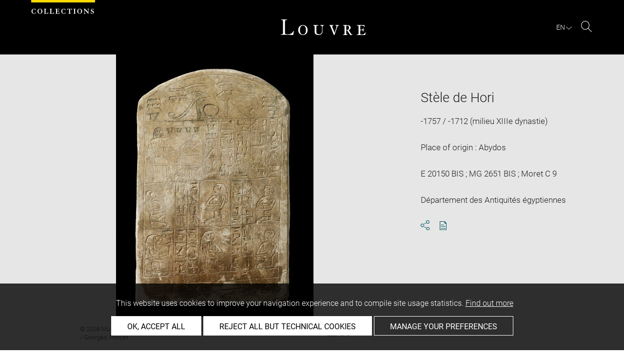

--- FILE ---
content_type: text/html; charset=UTF-8
request_url: https://collections.louvre.fr/ark:/53355/cl010025358
body_size: 11022
content:
<!DOCTYPE html>
<html lang="fr">
    <head>
        <meta charset="UTF-8">
        <title>      Stèle de Hori -
  Louvre site des collections
</title>

        <meta name="viewport" content="width=device-width, initial-scale=1, shrink-to-fit=no">
        <meta http-equiv="X-UA-Compatible" content="IE=Edge">

        <link rel="preconnect" href="https://fonts.gstatic.com">
        <link href="https://fonts.googleapis.com/css2?family=Montserrat:wght@300;400;500;600;700&display=swap" rel="stylesheet">


        <!-- Styles -->
        <link rel="stylesheet" href="/build/style.min.57cd9123.css">
        <link rel="stylesheet" href="/build/print.min.9da14978.css">
        <link rel="stylesheet" href="/build/map.min.cb9a6d12.css">

        <!-- Favicon -->
        <link rel="apple-touch-icon" sizes="57x57" href="/assets/img/favicons/apple-touch-icon-57x57.png">
        <link rel="apple-touch-icon" sizes="60x60" href="/assets/img/favicons/apple-touch-icon-60x60.png">
        <link rel="apple-touch-icon" sizes="72x72" href="/assets/img/favicons/apple-touch-icon-72x72.png">
        <link rel="apple-touch-icon" sizes="76x76" href="/assets/img/favicons/apple-touch-icon-76x76.png">
        <link rel="apple-touch-icon" sizes="114x114" href="/assets/img/favicons/apple-touch-icon-114x114.png">
        <link rel="apple-touch-icon" sizes="120x120" href="/assets/img/favicons/apple-touch-icon-120x120.png">
        <link rel="apple-touch-icon" sizes="144x144" href="/assets/img/favicons/apple-touch-icon-144x144.png">
        <link rel="apple-touch-icon" sizes="152x152" href="/assets/img/favicons/apple-touch-icon-152x152.png">
        <link rel="apple-touch-icon" sizes="180x180" href="/assets/img/favicons/apple-touch-icon-180x180.png">
        <link rel="icon" type="image/png" sizes="32x32" href="/assets/img/favicons/favicon-32x32.png">
        <link rel="icon" type="image/png" sizes="192x192" href="/assets/img/favicons/android-chrome-192x192.png">
        <link rel="icon" type="image/png" sizes="16x16" href="/assets/img/favicons/favicon-16x16.png">
        <link rel="mask-icon" href="/assets/img/favicons/safari-pinned-tab.svg" color="#000">
        <link rel="shortcut icon" href="/assets/img/favicons/favicon.ico">
        <meta name="msapplication-TileColor" content="#005760">
        <meta name="msapplication-TileImage" content="/assets/img/favicons/mstile-144x144.png">
        <meta name="msapplication-config" content="/assets/img/favicons/browserconfig.xml">
        <meta name="theme-color" content="#005760">
        <meta name="apple-mobile-web-app-title" content="Louvre site des collections"><meta name="application-name" content="Louvre site des collections">

                    

                        <link rel="canonical" href="https://collections.louvre.fr/ark:/53355/cl010025358">
        <link rel="alternate" hreflang="fr" href="https://collections.louvre.fr/ark:/53355/cl010025358">
              <link rel="alternate" hreflang="en" href="https://collections.louvre.fr/en/ark:/53355/cl010025358">
  
    <meta name="description" content="Décor : 1er registre ; repas funéraire ; homme (pagne, perruque en poches, bras gauche plié sur la poitrine, assis, devant) ; table d&#039;offrandes
2e registre ; groupe de proches ; homme (2, assis par terre) ; femme (assis par terre) 
3e registre ; groupe de proches ; femme (2, assis par terre) ; homme (assis par terre) 
dans le cintre ; signe chen (flanqué de) ; oeil oudjat (2) ; signe de l&#039;eau ; vase">
  
    <meta property="og:title" content="Stèle de Hori" />
    <meta property="og:type" content="article" />
  <meta property="og:url" content="https://collections.louvre.fr/ark:/53355/cl010025358" />
    <meta property="og:image" content="https://collections.louvre.fr/media/cache/medium/0000000021/0000025358/0000068006_OG.JPG" />
        <meta property="og:image:alt" content=" Stèle de Hori - Louvre Collections" />
        <meta property="og:site_name" content="Musée du Louvre" />
  <meta property="og:locale" content="fr_FR" />
    <meta property="og:updated_time" content="25.08.2025" />
  
  
  <meta name="twitter:card" content="summary_large_image">
  <meta name="twitter:site" content="@MuseeLouvre">
  <meta name="twitter:creator" content="@MuseeLouvre">
    <meta name="twitter:image" content="https://collections.louvre.fr/media/cache/medium/0000000021/0000025358/0000068006_OG.JPG">
  

                      <script type="text/javascript" src="/build/vendors/tarteaucitronjs/tarteaucitron.js"></script>

                <script type="text/javascript">
          var tarteaucitronCustomText = {
            "alertBigPrivacy": "Ce site utilise des cookies afin d'améliorer votre expérience de navigation et d'établir des statistiques d'utilisation. <a href='/page/cookies'>En savoir plus</a>",
            "acceptAll": "OK, tout accepter",
            "personalize": "Personnaliser",
            "denyAll": "Refuser tout sauf cookies techniques",
            "analytic": {
                "title": "Mesures d&#039;audience",
            },
            "mandatoryTitle": "Cookies techniques",
            "title" : "Panneau de gestion des cookies",
            "all": "Préférences pour tous les services",
            "allowAll": "Tout accepter",
            "mandatoryText": "Ce site utilise des cookies techniques, nécessaires à son bon fonctionnement, qui ne peuvent pas être désactivés.",
            "useCookie":  "Ce service peut déposer",
            "allow": "Autoriser",
            "deny": "Interdire",
            "disclaimer" : "Ce site utilise des cookies déposés par le musée du Louvre ou par des tiers. Cette page vous permet de déterminer vos préférences en matière de cookies. Pour en savoir plus sur la politique du musée à ce sujet et sur les cookies listés ci-dessous : <a href='/page/cookies' target='_blank'>collections.louvre.fr/page/cookies</a>",
                                    "useNoCookie": "This service has not installed any cookie."
          };
          tarteaucitron.init({
            "privacyUrl": "", /* Privacy policy url */
            "hashtag": "#tarteaucitron", /* Open the panel with this hashtag */
            "cookieName": "tarteaucitron", /* Cookie name */
            "hashtag": "#cookies", /* Open the panel with this hashtag */

            "orientation": "bottom", /* Banner position (top - bottom) */
            "showAlertSmall": false, /* Show the small banner on bottom right */
            "cookieslist": true, /* Show the cookie list */

            "adblocker": false, /* Show a Warning if an adblocker is detected */
            "AcceptAllCta" : true, /* Show the accept all button when highPrivacy on */
            "highPrivacy": true, /* Disable auto consent */
            "handleBrowserDNTRequest": false, /* If Do Not Track == 1, disallow all */

            "removeCredit": false, /* Remove credit link */
            "moreInfoLink": true, /* Show more info link */
            "useExternalCss": false, /* If false, the tarteaucitron.css file will be loaded */

            //"cookieDomain": ".my-multisite-domaine.fr", /* Shared cookie for multisite */

            "readmoreLink": "/page/cookies#2" /* Change the default readmore link */
          });
        </script>

      <script>
        tarteaucitron.user.paLibUrl ='https://tag.aticdn.net/piano-analytics.js'; //piano library
        tarteaucitron.user.paMore = function(){
          pa.setConfigurations({
            site: 644655,
            collectDomain: "fxxslpn.pa-cd.com",
          });
        };

        (tarteaucitron.job = tarteaucitron.job || []).push('pianoanalytics');
      </script>
    
    </head>
    <body class="body " id="body">
      <div class="body-inner">

          <div id="top_msg" class="top_msg">
            <button type="button" class="close link--basic">
              <div class="icon-Close" aria-hidden="true"></div>
              <span class="sr-only">Fermer la zone de recherche</span>
            </button>
            <div class="wrap">
              <div id="top_msg_content" class="txt-ctr"></div>
            </div>
          </div>

        <header class="siteHeader" role="banner">
        <div class="is-flex wrap inner">
            <div class="site_name">
              <img src="/assets/img/collections.svg" alt="Collections">
            </div>
            <div class="site_title">
                <a href="/" title="Musée du Louvre : retour à la page d&#039;accueil des collections">
                    <p class="sr-only h_0">Louvre</p>
                    <img src="/assets/img/logo-louvre.svg" alt="Musée du Louvre : retour à la page d&#039;accueil des collections">
                </a>
            </div>
            <div class="is-flex site_nav_meta">
                                
<div id="nav--lang" class="header_lang nav--lang">
    <button type="button" id="js-langTrigger" aria-controls="lang_tooltip" class="nav_lang_trigger " aria-expanded="false" aria-label="FR : Choix de la langue">
        <span class="nav_lang_active">fr</span>
        <span class="icon-Chevron-bottom" aria-hidden="true"></span>
    </button>
    <ul id="lang_tooltip" class="hidden">
                                <li class="lang_item active">
                <a href="/ark:/53355/cl010025358"  lang="fr" title="version Française">
                 Français
                </a>
            </li>
                                <li class="lang_item ">
                <a href="/en/ark:/53355/cl010025358"  lang="en" title="English version">
                 English
                </a>
            </li>
            </ul>
</div>
                                                                <div class="header_search nav--search" role="search">
                     <button type="button" title="Rechercher sur le site" id="js-openSearch" aria-expanded="false">
                        <span class="icon-Loupe" aria-hidden="true"></span>
                        <span class="sr-only">Rechercher sur le site</span>
                     </button>
                 </div>
                             </div>

        </div>

                                <div id="search_head" class=" hidden">
            <button class="btn btn-search-close" type="button" id="js-closeSearch">
                <span class="icon-close" aria-hidden="true"></span>
                <span class="sr-only">Fermer la zone de recherche</span>
            </button>
            <section class="search__head page_title">
                <div class="row wrap">
                    <div class="m-10col is-centered">
                                                    <div class="headsearch__form__group search__input__outer mb-1">
        <form action="/recherche" method="get" id="main__searchinput__form" class="main__searchinput__form" role="search">
            <input type="text" id="mainsearch" name="q" value=""
                   class="input--mainsearch js-main-autocomplete"
                   data-autocomplete-url="/search/autocomplete/main"
                   placeholder="Rechercher dans les collections"
                   aria-label="Rechercher dans les collections"
                   title="Rechercher dans les collections">
            <button type="submit" class="js-confirm-input btn--confirm">
                <span class="icon-Loupe" aria-hidden="true"></span>
                <span class="sr-only">Lancer la recherche dans les collections</span>
            </button>
                                                                                                                                                                                        </form>
    </div>

                        <div class="headsearch__form__group headsearch__actions">
                                                            <button type="button" id="js-toggleFilters" class="lbl_32 hidden opacity" aria-expanded="false">
                                    Filtres<span class="icon-Chevron" aria-hidden="true"></span>
                                </button>
                            
                            <a href="/recherche-avancee" class="btn--inline--bordered lbl_32">Recherche avancée</a>
                        </div>
                    </div>
                </div>
            </section>
        </div>
            </header>
    

              <main id="content" class="siteContent" role="main">
              
  <article class="notice__content" data-artwork-id="21419" data-tracker-load="{&quot;arkId&quot;:&quot;10025358&quot;}">
    <section class="notice__maincartel">
      <div class="wrap">
        <div class="is-flex row">
                    
<!-- _cartel_image_alone start -->
  <div class="m-8col notice__medias__outer media-alone">
    <div class="mb-05 notice__mainimage fullWidth">
            
              
                                  
            <button type="button">
              <!-- notice_medias_start -->



              
              
                                                  
                                                                        
                                                                        
                                                                        
              
              

    <picture>
            <source
        media="(max-width: 780px)"
        srcset="/media/cache/small/0000000021/0000025358/0000068006_OG.JPG 480w, /media/cache/intermediate/0000000021/0000025358/0000068006_OG.JPG 640w, /media/cache/medium/0000000021/0000025358/0000068006_OG.JPG 915w, /media/cache/large/0000000021/0000025358/0000068006_OG.JPG 1280w"
        sizes="100vw">
      
            <source
        media="(min-width: 781px)"
        srcset="/media/cache/intermediate/0000000021/0000025358/0000068006_OG.JPG 640w, /media/cache/medium/0000000021/0000025358/0000068006_OG.JPG 915w, /media/cache/large/0000000021/0000025358/0000068006_OG.JPG 1280w"
        sizes="50vw">
      
              <img
        src="/media/cache/small/0000000021/0000025358/0000068006_OG.JPG"
        data-full-src="/media/cache/large/0000000021/0000025358/0000068006_OG.JPG"
        data-img-id="46999"
        data-api-route="/artwork/image/21419/46999"
        data-api-dl="/artwork/image/download/21419/46999"
        alt="Stèle de Hori, image 1/1"
        data-caption="© 2008 Musée du Louvre, Dist. GrandPalaisRmn / Georges Poncet">
          </picture>

              <span class="sr-only">Agrandir l&#039;image dans une fenêtre</span>
            </button>

          
                    
    </div>
    <div class="row">

      <div class="m-6col is-centered">

        <div class="is-flex notice__slide__captions">

          <div>
                          <span id="captions__txt" class="btn--inline lbl_2"><span class="sr-only">Légende de l&#039;image : </span>© 2008 Musée du Louvre, Dist. GrandPalaisRmn / Georges Poncet</span>
                      </div>

          <div id="captions__actions" class="captions__actions txt-rgt">
                          <button type="button" id="js-imageDownload">
                <i class="icon-TelechargementImage" aria-hidden="true"></i>
                <span class="sr-only">Télécharger l&#039;image</span>
              </button>
                <button type="button" id="js-imageFullscreen">
                <i class="icon-Fullscreen" aria-hidden="true"></i>
                <span class="sr-only">Agrandir l&#039;image dans une fenêtre</span>
              </button>
                      </div>
        </div>
      </div>

    </div>

  </div>
<!-- _cartel_image_alone end -->


    <div id="modal--download" class="hidden modal modal--download" role="dialog" aria-modal="true" aria-labelledby="modal-download-heading">
      <h1 id="modal-download-heading" class="sr-only">Télécharger l&#039;image</h1>
      <div class="inner">

        <form id="form--downloadImages" class="form-default">
          <fieldset class="cf form__choice">
            <label class="label__img--solo">
              <div class="strong download_mainlabel" tabindex="0" aria-label="Télécharger uniquement cette image">
                <div>
                  Télécharger cette image
                  <div class="lbl_2 download_ko nopad" id="display-weight">--</div>
                </div>
              </div>
              <img src="/assets/img/placeholder/artwork/tiny.jpg" id="js-choice-media" alt="">
            </label>
          </fieldset>

          <fieldset class="form__acceptance">
            <label for="accept">
              <input class="acceptance__input" type="checkbox" name="accept" id="accept" required tabindex="0" aria-hidden="false">
              <span class="acceptance__txt label lbl_10">
                <span  tabindex="0" aria-label="j&#039;accepte les conditions générales d&#039;utilisation" role="checkbox" aria-checked="false">
                  J’ai lu et j'accepte les <a href='/page/cgu' class='btn--default' title='Accepter les conditions d'utilisation' aria-checked='false' target='_blank'>Conditions générales d’utilisation</a> du site.
                </span>
              </span>
            </label>
          </fieldset>

          <input type="hidden" name="api-route-download" value="/artwork/image/download/21419/0">
          <input type="hidden" name="api-standalone" value="1">
          <input type="text" name="media" value="" style="display:none;">

          <div class="form__btns">
            <button value="Annuler" class="js-closeModal btn--secondary" tabindex="0" aria-label="Annuler le téléchargement d&#039;image(s)">Annuler</button>
            <button value="Valider" disabled="disabled" class="btn--primary" id="js-download-trigger" tabindex="0" aria-label="Valider le téléchargement d&#039;image(s)">Valider</button>
          </div>
        </form>

      </div>
    </div><!-- .modal-download -->


<div id="modal--fullscreen" class="hidden modal modal--fullscreen modal--map-fullscreen" role="dialog" aria-modal="true" aria-labelledby="modal-heading">
  <div class="inner">
    <div class="modal__actions">
      <div class="modal__zooms">
          <button type="button" id="js-zoom-in" class="icon-ZoomPlus active" tabindex="0"><span class="sr-only">zoomer dans l&#039;image</span></button> <br>
          <button type="button" id="js-zoom-out" class="icon-ZoomMoins" tabindex="0" disabled><span class="sr-only">dézoomer dans l&#039;image</span></button>
      </div>
      <button type="button" class="js-closeModal" tabindex="0"><span class="icon-Close" aria-hidden="true"></span><span class="sr-only">Fermer</span></button>
    </div>
    <h1 id="modal-heading" class="sr-only">Fenêtre en plein écran</h1>
    <div class="modal__media" id="js-imageFullscreenOuter"></div>
    <div id="modal__caption" class="txt-ctr">
      <div class="inner">
        <div class="modal__credits"></div>
      </div>
    </div>
  </div>
</div>
<div class="overlay-black"></div>
<div class="sr-only download-modal-text">Télécharger</div>
<div class="sr-only download-modal-next">Suivant</div>
<div class="sr-only download-modal-prev">Précédent</div>
<!-- .modal-fullscreen -->


<div id="modal--download" class="hidden modal modal--download" role="dialog" aria-modal="true" aria-labelledby="modal-heading">
  <div class="inner">
    <h1 id="modal-heading" class="sr-only">Télécharger l&#039;image</h1>

    <form id="form--downloadImages" class="form-default" aria-labelledby="downloadImagesLabel">
      <fieldset class="cf form__choices" role="radiogroup" aria-labelledby="downloadChoiceLabel">
        <legend id="downloadChoiceLabel" class="sr-only">choix des images à télécharger</legend>
       <p id="downloadImagesLabel" class="strong download_mainlabel" tabindex="0">
         Télécharger...
       </p>

       <div class="inputs__group">
        <div class="inputs__group__item">

          <input type="radio" value="one" name="download_image" id="download_one" checked="checked" tabindex="0" aria-labelledby="label_download_one">
          <label for="download_one" class="label__img" id="label_download_one">
              <span>
                Cette image
                <div class="lbl_2 download_ko" id="display-weight">--</div>
              </span>
            <img src="/assets/img/placeholder/artwork/tiny.jpg" id="js-choice-media" alt="artwork.notice.image.choice_media_alt">
          </label>
        </div>

        <div class="inputs__group__item">
            <input type="radio" value="all" name="download_image" id="download_all" tabindex="0" aria-labelledby="label_download_all">
            <label for="download_all" id="label_download_all">
              <span>
                Toutes les images de la notice
                <div class="lbl_2 download_ko" id="display-weight-zip">--</div>
              </span>
            </label>
          </div>
        </div>
      </fieldset>

     <fieldset class="form__acceptance">
       <legend class="sr-only">choix des images à télécharger</legend>
       <div>
         <input class="acceptance__input" type="checkbox" name="accept" id="accept" required tabindex="0" aria-hidden="false">
         <label for="accept" class="acceptance__txt label lbl_10">
           <span tabindex="0" aria-label="j&#039;accepte les conditions générales d&#039;utilisation" role="checkbox" aria-checked="false">
             J’ai lu et j'accepte les <a href='/page/cgu' class='btn--default' title='Accepter les conditions d'utilisation' aria-checked='false' target='_blank'>Conditions générales d’utilisation</a> du site.
           </span>
         </label>
       </div>
     </fieldset>

     <input type="hidden" name="api-route-download" value="/artwork/image/download/21419/0">
     <input type="text" name="media" value="" style="display:none;">

     <div class="form__btns">
       <button type="button" value="Annuler" class="js-closeModal btn--secondary">Annuler</button>
       <button type="button" value="Valider" disabled="disabled" class="btn--primary" id="js-download-trigger">Valider</button>
     </div>

   </form>

  </div>
</div><!-- .modal-download -->


          <div class="is-flex m-4col m-last notice__titles__outer">

            <div class="notice__titles">
                              <h1 class="notice__title h_1">Stèle de Hori</h1>
              
              
                              <div class="notice__date">
                  <span>
                                          -1757 / -1712 (milieu XIIIe dynastie)
                                      </span>

                </div>
              
              
                                                                        <div class="notice__date geo-reference">
                  <span>
                                                            Lieu de provenance : Abydos</br>                  </span>
                </div>
              
                                            <div class="notice__date"><span>E 20150 BIS ; MG 2651 BIS ; Moret C 9</span></div>
              
                                            <div class="notice__date"><span>Département des Antiquités égyptiennes</span></div>
              
              
              <div class="notice__actions">
                                                                        <button type="button" id="js-share-this" class="link--basic action_item js-share-this" 
        aria-expanded="false" aria-controls="share__tooltip">
        <i class="icon-Share" aria-hidden="true"></i>
                    <span class="sr-only">Ouvrir la fenêtre de partage de la page</span>
        </button>
<div id="share__tooltip" class="hidden share__tooltip" role="region" aria-labelledby="js-share-this">
    <p class="sr-only share__tooltip-text">Partager cette page</p>
    <ul class="w-100">
        <li>
          <a href="https://www.facebook.com/sharer/sharer.php?u=https://collections.louvre.fr/ark:/53355/cl010025358&t="
               onclick="javascript:window.open(this.href, '', 'menubar=no,toolbar=no,resizable=yes,scrollbars=yes,height=300,width=600');return false;"
               target="_blank" class="share__item"
               title="Partager sur Facebook"
               ><i class="icon-Facebook" aria-hidden="true"></i><span class="sr-only">Partager sur Facebook</span></a></li>
        <li>
                                                                                                                               <a href="https://twitter.com/share?url=https://collections.louvre.fr/ark:/53355/cl010025358&text=St%C3%A8le%20de%20Hori, Date%20de%20cr%C3%A9ation%2Ffabrication%20%3A%20milieu%20XIIIe%20dynastie%20%28attribution%20d%27apr%C3%A8s%20style%29%20%28-1757%20-%20-1712%29%20%23LouvreCollections"
               onclick="javascript:window.open(this.href, '', 'menubar=no,toolbar=no,resizable=yes,scrollbars=yes,height=300,width=600');return false;"
               class="share__item" title="Partager sur Twitter"
               ><i class="icon-Twitter" aria-hidden="true"></i><span class="sr-only">Partager sur Twitter</span></a></li>
        <li>
                                                                                                                     
                                                     <a href="mailto:?subject=Site%20des%20collections%20du%20musée%20du%20Louvre%20-%20St%C3%A8le%20de%20Hori&body=St%C3%A8le%20de%20Hori%0dDate%20de%20cr%C3%A9ation%2Ffabrication%20%3A%20milieu%20XIIIe%20dynastie%20%28attribution%20d%27apr%C3%A8s%20style%29%20%28-1757%20-%20-1712%29%0dhttps://collections.louvre.fr/ark:/53355/cl010025358"
               class="share__item" title="Partager par email"
               ><i class="icon-Mail" aria-hidden="true"></i><span class="sr-only">Partager par email</span></a></li>
    </ul>
</div>
                <button type="button" id="js-printNotice" class="action_item">
                  <div class="icon-PDF_sanstxt" aria-hidden="true"></div>
                  <span class="sr-only">Télécharger au format pdf</span>
                </button>
              </div>
            </div>

                      </div><!-- .notice__titles__outer -->

        </div><!-- .row -->
      </div><!-- .wrap -->
    </section><!-- .notice__maincartel -->

    <section class="notice__fullcartel wrap">

      <div class="row">
        <dl class="m-10col is-centered notice__fullcartel__inner">
                      <div class="notice__fullcartel__part">

              <div class="notice__fullcartel__entries">

                                  <div class="row notice__fullcartel__group">
                    <dt class="m-3col part__label">Numéro d’inventaire</dt>
                    <dd class="m-7col m-last part__content">
                      <span class="part__label">Numéro principal : </span>E 20150 BIS<br><span class="part__label">Numéro d'entrée : </span>MG 2651 BIS<br><span class="part__label">Numéro catalogue : </span>Moret C 9
                    </dd>
                  </div>
                
                                  <div class="row notice__fullcartel__group">
                    <dt class="m-3col part__label">Collection</dt>
                    <dd class="m-7col m-last part__content">
                      <a href="/recherche?collection%5B0%5D=1">Département des Antiquités égyptiennes</a>
                      
                    </dd>
                  </div>
                
                
              </div>
            </div><!-- .part -->
          
                      <div class="notice__fullcartel__part">
              <h2 class="part__title h_3">description</h2>
              <div class="notice__fullcartel__entries">
                                  <div class="row notice__fullcartel__group">
                    <dt class="m-3col part__label">Dénomination / Titre</dt>
                    <dd class="m-7col m-last part__content">
                      Dénomination : stèle cintrée ; stèle à trois registres<br />
Titre : Stèle de Hori
                    </dd>
                  </div>
                                                                                  <div class="row notice__fullcartel__group">
                    <dt class="m-3col part__label">Description / Décor</dt>
                                                              <dd class="m-7col m-last part__content">Décor : 1er registre ; repas funéraire ; homme (pagne, perruque en poches, bras gauche plié sur la poitrine, assis, devant) ; table d'offrandes<br />
2e registre ; groupe de proches ; homme (2, assis par terre) ; femme (assis par terre) <br />
3e registre ; groupe de proches ; femme (2, assis par terre) ; homme (assis par terre) <br />
dans le cintre ; signe chen (flanqué de) ; oeil oudjat (2) ; signe de l'eau ; vase</dd>
                                      </div>
                                                  <div class="row notice__fullcartel__group">
                    <dt class="m-3col part__label">Inscriptions</dt>
                    <dd class="m-7col m-last part__content">Écriture : <br />
hiéroglyphique<br />
Nature du texte : <br />
formule d'offrande</dd>
                  </div>
                                                  <div class="row notice__fullcartel__group">
                    <dt class="m-3col part__label">Noms et titres</dt>
                    <dd class="m-7col m-last part__content">1er registre ; Osiris-Khenty-Imentyou (Abydos) ; Hori (l'aîné, intendant) <br />
2e registre ; Ibi ; Hori (la cadette, maîtresse de maison) ; Itef (maîtresse de maison) ; Sebekhetep (directeur des maçons) <br />
3e registre ; Chémesib ; Moutnebetes (maîtresse de maison) ; Nenkat (?, maîtresse de maison) ; Kafen (maîtresse de maison) ; Qereti (maîtresse de maison)</dd>
                  </div>
                                              </div>
            </div><!-- .part -->
          
                      <div class="notice__fullcartel__part">
              <h2 class="part__title h_3">Caractéristiques matérielles</h2>
              <div class="notice__fullcartel__entries">
                                  <div class="row notice__fullcartel__group">
                    <dt class="m-3col part__label">Dimensions</dt>
                    <dd class="m-7col m-last part__content">
                      Hauteur : 38 cm ; Largeur : 24,5 cm ; Epaisseur : 6 cm
                    </dd>
                  </div>
                
                                  <div class="row notice__fullcartel__group">
                    <dt class="m-3col part__label">Matière et technique</dt>
                    <dd class="m-7col m-last part__content">
                      Matériau : calcaire<br />
Technique : bas-relief creux = sculpture en creux, peinture (traces)
                    </dd>
                  </div>
                                              </div>
            </div><!-- .part -->
          
                      <div class="notice__fullcartel__part">
              <h2 class="part__title h_3">Lieux et dates</h2>
              <div class="notice__fullcartel__entries">
                                  <div class="row notice__fullcartel__group">
                    <dt class="m-3col part__label">Date de création / fabrication</dt>
                    <dd class="m-7col m-last part__content"> milieu XIIIe dynastie (attribution d'après style) (-1757 - -1712)</dd>
                  </div>
                                                                                                  <div class="row notice__fullcartel__group">
                    <dt class="m-3col part__label">Lieu de provenance</dt>
                    <dd class="m-7col m-last part__content">Abydos (Haute Égypte-&gt;Égypte-&gt;Afrique du Nord)</dd>
                  </div>
                              </div>
            </div><!-- .part -->
          
                      <div class="notice__fullcartel__part">
              <h2 class="part__title h_3">Données historiques</h2>
              <div class="notice__fullcartel__entries">

                
                                  <div class="row notice__fullcartel__group">
                    <dt class="m-3col part__label">Historique de l&#039;œuvre</dt>
                     <dd class="m-7col m-last part__content">
                        Acquise avant le 11 janvier 1875 par E. Guimet (date d'envoi de l'album photographique à Fr. Chabas).
                     </dd>
                  </div>
                
                                  <div class="row notice__fullcartel__group">
                    <dt class="m-3col part__label">Détenteur précédent / commanditaire / dédicataire</dt>
                    <dd class="m-7col m-last part__content">
                                                                        <a href="/recherche?owner%5B0%5D=352">Musée Guimet</a>, Ancien affectataire<br>
                                                                  </dd>
                  </div>
                
                                  <div class="row notice__fullcartel__group">
                    <dt class="m-3col part__label">Mode d’acquisition</dt>
                    <dd class="m-7col m-last part__content">
                      affecté au Louvre
                    </dd>
                  </div>
                
                                  <div class="row notice__fullcartel__group">
                     <dt class="m-3col part__label">Date d’acquisition</dt>
                     <dd class="m-7col m-last part__content">
                        date d'affectation : 1948
                     </dd>
                  </div>
                
                                  <div class="row notice__fullcartel__group">
                    <dt class="m-3col part__label">Propriétaire</dt>
                    <dd class="m-7col m-last part__content">
                      Etat
                    </dd>
                  </div>
                
                                  <div class="row notice__fullcartel__group">
                     <dt class="m-3col part__label">Affectataire</dt>
                     <dd class="m-7col m-last part__content">
                        Musée du Louvre, Département des Antiquités égyptiennes
                     </dd>
                  </div>
                
                              </div>
            </div><!-- .part -->
          
                      <div class="notice__fullcartel__part">
              <h2 class="part__title h_3">Localisation de l&#039;œuvre</h2>
              <div class="notice__fullcartel__entries">
                <div class="row notice__fullcartel__group">
                  <dt class="m-3col part__label">Emplacement actuel</dt>
                  <dd class="m-7col m-last part__content">
                      <div>non exposé</div>

                                                              </dd>
                </div>
              </div>
            </div><!-- .part -->
          
                      <div class="notice__fullcartel__part">
              <h2 class="part__title h_3">Index</h2>
              <div class="notice__fullcartel__entries">
                                  <div class="row notice__fullcartel__group">
                    <dt class="m-3col part__label">Mode d&#039;acquisition</dt>
                    <dd class="m-7col m-last part__content">
                                              <a href="/recherche?acquisitionModeStr%5B0%5D=affect%C3%A9%20au%20Louvre">affecté au Louvre</a>                                          </dd>
                  </div>
                                  <div class="row notice__fullcartel__group">
                    <dt class="m-3col part__label">Dénomination</dt>
                    <dd class="m-7col m-last part__content">
                                              <a href="/recherche?q=st%C3%A8le%20cintr%C3%A9e">stèle cintrée</a> -                                               <a href="/recherche?q=st%C3%A8le%20%C3%A0%20trois%20registres">stèle à trois registres</a>                                          </dd>
                  </div>
                                  <div class="row notice__fullcartel__group">
                    <dt class="m-3col part__label">Matériaux</dt>
                    <dd class="m-7col m-last part__content">
                                              <a href="/recherche?q=calcaire">calcaire</a>                                          </dd>
                  </div>
                                  <div class="row notice__fullcartel__group">
                    <dt class="m-3col part__label">Technique</dt>
                    <dd class="m-7col m-last part__content">
                                              <a href="/recherche?q=bas-relief%20creux%20%3D%20sculpture%20en%20creux">bas-relief creux = sculpture en creux</a> -                                               <a href="/recherche?q=peinture">peinture</a>                                          </dd>
                  </div>
                                  <div class="row notice__fullcartel__group">
                    <dt class="m-3col part__label">Description / Décor</dt>
                    <dd class="m-7col m-last part__content">
                                              <a href="/recherche?q=vase">vase</a> -                                               <a href="/recherche?q=signe%20de%20l%27eau">signe de l&#039;eau</a> -                                               <a href="/recherche?q=signe%20chen">signe chen</a> -                                               <a href="/recherche?q=oeil%20oudjat">oeil oudjat</a> -                                               <a href="/recherche?q=bras%20gauche%20pli%C3%A9%20sur%20la%20poitrine">bras gauche plié sur la poitrine</a> -                                               <a href="/recherche?q=flanqu%C3%A9%20de">flanqué de</a> -                                               <a href="/recherche?q=devant">devant</a> -                                               <a href="/recherche?q=dans%20le%20cintre">dans le cintre</a> -                                               <a href="/recherche?q=3e%20registre">3e registre</a> -                                               <a href="/recherche?q=2e%20registre">2e registre</a> -                                               <a href="/recherche?q=1er%20registre">1er registre</a> -                                               <a href="/recherche?q=repas%20fun%C3%A9raire">repas funéraire</a> -                                               <a href="/recherche?q=groupe%20de%20proches">groupe de proches</a> -                                               <a href="/recherche?q=femme">femme</a> -                                               <a href="/recherche?q=homme">homme</a> -                                               <a href="/recherche?q=assis%20par%20terre">assis par terre</a> -                                               <a href="/recherche?q=assis">assis</a> -                                               <a href="/recherche?q=table%20d%27offrandes">table d&#039;offrandes</a> -                                               <a href="/recherche?q=2">2</a> -                                               <a href="/recherche?q=pagne">pagne</a> -                                               <a href="/recherche?q=perruque%20en%20poches">perruque en poches</a>                                          </dd>
                  </div>
                                  <div class="row notice__fullcartel__group">
                    <dt class="m-3col part__label">Noms et titres</dt>
                    <dd class="m-7col m-last part__content">
                                              <a href="/recherche?q=Sebekhetep">Sebekhetep</a> -                                               <a href="/recherche?q=Ch%C3%A9mesib">Chémesib</a> -                                               <a href="/recherche?q=Abydos">Abydos</a> -                                               <a href="/recherche?q=1er%20registre">1er registre</a> -                                               <a href="/recherche?q=2e%20registre">2e registre</a> -                                               <a href="/recherche?q=3e%20registre">3e registre</a> -                                               <a href="/recherche?q=Nenkat">Nenkat</a> -                                               <a href="/recherche?q=Ibi">Ibi</a> -                                               <a href="/recherche?q=Itef">Itef</a> -                                               <a href="/recherche?q=Kafen">Kafen</a> -                                               <a href="/recherche?q=Moutnebetes">Moutnebetes</a> -                                               <a href="/recherche?q=ma%C3%AEtresse%20de%20maison">maîtresse de maison</a> -                                               <a href="/recherche?q=l%27a%C3%AEn%C3%A9">l&#039;aîné</a> -                                               <a href="/recherche?q=la%20cadette">la cadette</a> -                                               <a href="/recherche?q=intendant">intendant</a> -                                               <a href="/recherche?q=directeur%20des%20ma%C3%A7ons">directeur des maçons</a> -                                               <a href="/recherche?q=Osiris-Khenty-Imentyou">Osiris-Khenty-Imentyou</a> -                                               <a href="/recherche?q=Hori">Hori</a> -                                               <a href="/recherche?q=Qereti">Qereti</a>                                          </dd>
                  </div>
                                  <div class="row notice__fullcartel__group">
                    <dt class="m-3col part__label">Période</dt>
                    <dd class="m-7col m-last part__content">
                                              <a href="/recherche?q=milieu%20XIIIe%20dynastie">milieu XIIIe dynastie</a>                                          </dd>
                  </div>
                                  <div class="row notice__fullcartel__group">
                    <dt class="m-3col part__label">Lieux</dt>
                    <dd class="m-7col m-last part__content">
                                              <a href="/recherche?q=Abydos">Abydos</a>                                          </dd>
                  </div>
                                  <div class="row notice__fullcartel__group">
                    <dt class="m-3col part__label">Nature du texte</dt>
                    <dd class="m-7col m-last part__content">
                                              <a href="/recherche?q=formule%20d%27offrande">formule d&#039;offrande</a>                                          </dd>
                  </div>
                                  <div class="row notice__fullcartel__group">
                    <dt class="m-3col part__label">Écriture</dt>
                    <dd class="m-7col m-last part__content">
                                              <a href="/recherche?q=hi%C3%A9roglyphique">hiéroglyphique</a>                                          </dd>
                  </div>
                              </div>
            </div><!-- .part -->
          
                      <div class="notice__fullcartel__part--closing closed_par_default bibliography__open accordeon" part-name="bibliographie">
              <h2>
                <button aria-expanded="true" aria-controls="bibliography-panel" class="part__title accordeon_title closed">
                  <div class="h_3">Bibliographie</div>
                  <span class="icon-Chevron" aria-hidden="true"></span>
                </button>
              </h2>
              <div id="bibliography-panel" class="part__inner accordeon_inner">
                <div class="notice__fullcartel__entries">
                                    <ul class="notice__fullcartel__entries-list">
                                          <li class="row notice__fullcartel__group">
                        <div class="part__content">
                           Marée, Marcel (dir.), Franke, Detlef, Egyptian stelae in the British Museum from the 13th to 17th dynasties, 1, Descriptions, [British Museum, Londres], Londres, British Museum Press, 2013, p. 193
                        </div>
                      </li>
                                          <li class="row notice__fullcartel__group">
                        <div class="part__content">
                           Malek, Jaromir, Topographical Bibliography of Ancient Egyptian Hieroglyphic Texts, Reliefs, and Paintings, 8.3, Objects of Provenance not known. Part 3. Stelae, Early Dynastic Period to dynasty XVII, Oxford, Griffith Institute, Ashmolean Museum, 2007, p. 234, n° 803-031-257
                        </div>
                      </li>
                                          <li class="row notice__fullcartel__group">
                        <div class="part__content">
                           Schneider, Thomas, Ausländer in Ägypten während des Mittleren Reiches und der Hyksoszeit, 2, Die ausländische Bevölkerung, Wiesbaden, Harrassowitz, (Ägypten und Altes Testament (ÄAT) ; 42), 2003, p. 167
                        </div>
                      </li>
                                          <li class="row notice__fullcartel__group">
                        <div class="part__content">
                           Moret, Alexandre, Catalogue du musée Guimet, galerie égyptienne : stèles, bas-reliefs, monuments divers, [Musée Guimet, Paris], Paris, Ernest Leroux, 1909, p. 20-21, pl. VIII, 9, C 9
                        </div>
                      </li>
                                          <li class="row notice__fullcartel__group">
                        <div class="part__content">
                           Lieblein, Jens, Dictionnaire de noms hiéroglyphiques en ordre généalogique et alphabétique publié d'après les monuments égyptiens. Supplément = Hieroglyphisches Namen-Wörterbuch genealogisch und alphabetisch geordnet nach den aegyptischen Denkmaelern herausgegeben, Christiania ; Leipzig ; Hidelsheim (réédition), Brögger & Christie ; J. C. Hinrichs ; Georg Olms Verlag (réédition), 1892 (rééd. 1979), p. 682, n° 1749
                        </div>
                      </li>
                                          <li class="row notice__fullcartel__group">
                        <div class="part__content">
                           Guimet, Emile, Collection Emile Guimet. Inscriptions égyptiennes, 1875, n° 36
                        </div>
                      </li>
                                        </ul>
                  
                                  </div>
              </div>
            </div><!-- .part -->
          
                  </div><!-- .col -->
      </div><!-- .row -->

      <div class="row">
        <div class="m-10col is-centered notice__fullcartel__inner">

                  </div><!-- .col -->
      </div><!-- .row -->

      <div class="row">
        <div class="m-10col is-centered notice__fullcartel__inner">

          <div class="notice__lastUpdate">
            <span class="lbl_5">
                              Dernière mise à jour le 10.02.2025
                <br>
                            Le contenu de cette notice ne reflète pas nécessairement le dernier état des connaissances
            </span>
          </div><!-- .notice__lastUpdate -->

          <div class="notice__permalink">
            <br/>
            <span class="lbl_5">
            Permalien : <a href="https://collections.louvre.fr/ark:/53355/cl010025358" class="btn--default">https://collections.louvre.fr/ark:/53355/cl010025358</a>
            </span>
          </div><!-- .notice__permalink -->

          <div class="notice__permalink">
              <span class="lbl_5">
              Notice JSON :  <a href="https://collections.louvre.fr/ark:/53355/cl010025358.json" class="btn--default">https://collections.louvre.fr/ark:/53355/cl010025358.json</a>
              </span>
          </div>

          
        </div>
      </dl>
    </section><!-- .notice__fullcartel -->

  <section class="notice__rebonds" data-route="/discover/21419"></section>

  </article>

  <a id="back-to-top" class="btn-top btn" href="#body">
    <svg width="16" height="16" viewBox="0 0 16 16" fill="none" xmlns="http://www.w3.org/2000/svg">
        <path d="M0 8L1.41 9.41L7 3.83V16H9V3.83L14.58 9.42L16 8L8 0L0 8Z" fill="black"/>
    </svg>
    <span class="sr-only">Retour en haut de page </span>
  </a>

    <script type="application/ld+json">
  {
    "@context": "http:\/\/schema.org",
    "@type": "VisualArtwork",
    "identifier": "\/ark:\/53355\/cl010025358",
    "url": "https:\/\/collections.louvre.fr\/ark:\/53355\/cl010025358",
    "name": "St\u00e8le de Hori",
    "dateCreated": "Date de cr\u00e9ation\/fabrication : milieu XIIIe dynastie (attribution d'apr\u00e8s style) (-1757 - -1712)",
    "description": "D\u00e9cor : 1er registre ; repas fun\u00e9raire ; homme (pagne, perruque en poches, bras gauche pli\u00e9 sur la poitrine, assis, devant) ; table d'offrandes\r ; 2e registre ; groupe de proches ; homme (2, assis par terre) ; femme (assis par terre) \r ; 3e registre ; groupe de proches ; femme (2, assis par terre) ; homme (assis par terre) \r ; dans le cintre ; signe chen (flanqu\u00e9 de) ; oeil oudjat (2) ; signe de l'eau ; vase",
    "material": "Mat\u00e9riau : calcaire\r ; Technique : bas-relief creux = sculpture en creux, peinture (traces)",
    "height": [
        {
            "@type": "Distance",
            "name": "38 cm"
        }
    ],
    "width": [
        {
            "@type": "Distance",
            "name": "24,5 cm"
        }
    ],
    "image": "\/media\/cache\/intermediate\/0000000021\/0000025358\/0000068006_OG.JPG",
    "thumbnailUrl": "\/media\/cache\/tiny\/0000000021\/0000025358\/0000068006_OG.JPG",
    "locationCreated": "Abydos (Haute \u00c9gypte->\u00c9gypte->Afrique du Nord)",
    "sdPublisher": "Mus\u00e9e du Louvre",
    "sdDatePublished": "2025-02-10"
}
  </script>
  
          </main>

          <footer class="siteFooter" role="contentinfo">
              <div class="wrap">

                  <div class="footer_nav row">
                      <div class="is-centered">
                          <ul class="footer_menu">
                                                                <li>
                                                                                                                                                            <a href="https://collections.louvre.fr/page/apropos">A propos</a>
                                  </li>
                                                                <li>
                                                                                                                                                            <a href="https://collections.louvre.fr/contact">Contact</a>
                                  </li>
                                                                <li>
                                                                                                                                                            <a href="https://collections.louvre.fr/page/cgu">Conditions générales d&#039;utilisation</a>
                                  </li>
                                                                <li>
                                                                                                                                                            <a href="https://collections.louvre.fr/page/cookies">Cookies</a>
                                  </li>
                                                                <li>
                                                                                                                                                            <a href="https://collections.louvre.fr/page/credits">Crédits</a>
                                  </li>
                                                                <li>
                                                                                                                                                            <a href="https://collections.louvre.fr/page/declaration_d_accessibilite">Accessibilité : non conforme</a>
                                  </li>
                                                        </ul>
                      </div>
                  </div>
                  <a class="footer-logo" href="https://www.louvre.fr/" target="_blank"><img src="/assets/img/logoLouvreNuages.png" alt="Logo du Musée du Louvre" title="Musée du Louvre - Logo" class="mb-3"></a>
              </div>
          </footer>

    <!--
    <div id="cookies_msg" class="cookies_msg">
            <div class="is-flex inner wrap">
                <div class="cookies_txt">
                    En poursuivant votre navigation sur ce site, vous acceptez l'utilisation de cookies pour vous proposer orem ipsum dolor sit amet, consectetur adipiscing elit. Aenean euismod bibendum laoreet. Proin gravida dolor sit <a href="cgv.html">Conditions générales d'utilisation</a>.
                </div>
                <button id="js-cookiesParam" class="cookies_action btn--quartery">Paramétrer</button>
                <button id="js-cookiesAccept" class="cookies_action btn--secondary--black">Accepter</button>
            </div>
        </div>
  -->
    <div id="modal--cookies" class="hidden modal modal--cookies" role="alertdialog" aria-modal="true" aria-labelledby="modal-heading-cookies">
        <div class="inner">
            <div class="mb-1 modal_title txt-ctr">
                <h5 class="h_1" id="modal-heading-cookies">Gestion des cookies</h5>
            </div>
            <div class="modal_content">
                <form id="cookies_form">
                    <div class="mb-1 form_upper">
                        <div class="mb-1 form_msg">
                            <p class="copy_1">En autorisant ces services tiers, vous acceptez le dépot et la lecture de
                                cookies et l'utilisation de technologies de suivi nécessaires à leur bon fonctionnement.
                                Lire les <a href="cgv.html">Conditions générales de vente</a>.</p>
                        </div>
                        <div class="is-flex form_main">
                            <div>
                                <label for="accept_all" class="">
                                    <input type="radio" value="accept_all" name="cookies_acceptance" id="accept_all"
                                           tabindex="0">
                                    <span>accepter tous les cookies</span>
                                </label>
                            </div>
                            <div>
                                <label for="refuse_all" class="">
                                    <input type="radio" value="refuse_all" name="cookies_acceptance" id="refuse_all"
                                           tabindex="0">
                                    <span>refuser tous les cookies</span>
                                </label>
                            </div>
                        </div>
                    </div><!-- .form_upper -->
                    <div class="mb-2 form_lower">
                        <div>
                            <div class="is-flex mb-05 cookie_item">
                                <span>Lorem ipsum dolor sit amet <span class="icon-" aria-hidden="true"></span></span>
                                <label for="accept_1" class="cookie_item_label">
                                    <input type="radio" value="accept_1" name="first_line" id="accept_1" tabindex="0"
                                           class="accept">
                                    <span>accepter</span>
                                </label>
                                <label for="refuse_1" class="cookie_item_label">
                                    <input type="radio" value="refuse_1" name="first_line" id="refuse_1" tabindex="0"
                                           class="refuse">
                                    <span>refuser</span>
                                </label>
                            </div>
                            <div class="is-flex mb-05 cookie_item">
                                <span>Lorem ipsum dolor sit amet <span class="icon-" aria-hidden="true"></span></span>
                                <label for="accept_2" class="cookie_item_label">
                                    <input type="radio" value="accept_2" name="second_line" id="accept_2" tabindex="0"
                                           class="accept">
                                    <span>accepter</span>
                                </label>
                                <label for="refuse_2" class="cookie_item_label">
                                    <input type="radio" value="refuse_2" name="second_line" id="refuse_2" tabindex="0"
                                           class="refuse">
                                    <span>refuser</span>
                                </label>
                            </div>
                        </div>
                    </div>
                    <div class="form_action txt-ctr">
                        <button class="btn--primary" id="js-cookiesValid">Valider</button>
                    </div>
                </form>
              </div>
            </div>
          </div><!-- .modal-cookies -->

</div><!-- .body-inner -->

<script src="/build/runtime.c9543c6b.js"></script><script src="/build/692.b351c162.js"></script><script src="/build/731.0bfa7569.js"></script><script src="/build/737.6d5bd122.js"></script><script src="/build/app.53bab41e.js"></script>
<script src="/build/ismobile.505dfe6f.js"></script>
<script src="/build/scripts.80cb5c97.js"></script>
<script src="/build/searchMain.294884aa.js"></script>

<script src="/build/632.f13f5044.js"></script><script src="/build/notice.fb0f405f.js"></script>
            

</body>
</html>


--- FILE ---
content_type: text/html; charset=UTF-8
request_url: https://collections.louvre.fr/en/ark:/53355/cl010025358
body_size: 10895
content:
<!DOCTYPE html>
<html lang="en">
    <head>
        <meta charset="UTF-8">
        <title>      Stèle de Hori -
  Louvre site des collections
</title>

        <meta name="viewport" content="width=device-width, initial-scale=1, shrink-to-fit=no">
        <meta http-equiv="X-UA-Compatible" content="IE=Edge">

        <link rel="preconnect" href="https://fonts.gstatic.com">
        <link href="https://fonts.googleapis.com/css2?family=Montserrat:wght@300;400;500;600;700&display=swap" rel="stylesheet">


        <!-- Styles -->
        <link rel="stylesheet" href="/build/style.min.57cd9123.css">
        <link rel="stylesheet" href="/build/print.min.9da14978.css">
        <link rel="stylesheet" href="/build/map.min.cb9a6d12.css">

        <!-- Favicon -->
        <link rel="apple-touch-icon" sizes="57x57" href="/assets/img/favicons/apple-touch-icon-57x57.png">
        <link rel="apple-touch-icon" sizes="60x60" href="/assets/img/favicons/apple-touch-icon-60x60.png">
        <link rel="apple-touch-icon" sizes="72x72" href="/assets/img/favicons/apple-touch-icon-72x72.png">
        <link rel="apple-touch-icon" sizes="76x76" href="/assets/img/favicons/apple-touch-icon-76x76.png">
        <link rel="apple-touch-icon" sizes="114x114" href="/assets/img/favicons/apple-touch-icon-114x114.png">
        <link rel="apple-touch-icon" sizes="120x120" href="/assets/img/favicons/apple-touch-icon-120x120.png">
        <link rel="apple-touch-icon" sizes="144x144" href="/assets/img/favicons/apple-touch-icon-144x144.png">
        <link rel="apple-touch-icon" sizes="152x152" href="/assets/img/favicons/apple-touch-icon-152x152.png">
        <link rel="apple-touch-icon" sizes="180x180" href="/assets/img/favicons/apple-touch-icon-180x180.png">
        <link rel="icon" type="image/png" sizes="32x32" href="/assets/img/favicons/favicon-32x32.png">
        <link rel="icon" type="image/png" sizes="192x192" href="/assets/img/favicons/android-chrome-192x192.png">
        <link rel="icon" type="image/png" sizes="16x16" href="/assets/img/favicons/favicon-16x16.png">
        <link rel="mask-icon" href="/assets/img/favicons/safari-pinned-tab.svg" color="#000">
        <link rel="shortcut icon" href="/assets/img/favicons/favicon.ico">
        <meta name="msapplication-TileColor" content="#005760">
        <meta name="msapplication-TileImage" content="/assets/img/favicons/mstile-144x144.png">
        <meta name="msapplication-config" content="/assets/img/favicons/browserconfig.xml">
        <meta name="theme-color" content="#005760">
        <meta name="apple-mobile-web-app-title" content="Louvre site des collections"><meta name="application-name" content="Louvre site des collections">

                    

                      <link rel="alternate" hreflang="fr" href="https://carteles.louvre.fr/ark:/53355/cl010025358">
                <link rel="canonical" href="https://carteles.louvre.fr/en/ark:/53355/cl010025358">
        <link rel="alternate" hreflang="en" href="https://carteles.louvre.fr/en/ark:/53355/cl010025358">
  
    <meta name="description" content="Décor : 1er registre ; repas funéraire ; homme (pagne, perruque en poches, bras gauche plié sur la poitrine, assis, devant) ; table d&#039;offrandes
2e registre ; groupe de proches ; homme (2, assis par terre) ; femme (assis par terre) 
3e registre ; groupe de proches ; femme (2, assis par terre) ; homme (assis par terre) 
dans le cintre ; signe chen (flanqué de) ; oeil oudjat (2) ; signe de l&#039;eau ; vase">
  
    <meta property="og:title" content="Stèle de Hori" />
    <meta property="og:type" content="article" />
  <meta property="og:url" content="https://carteles.louvre.fr/en/ark:/53355/cl010025358" />
    <meta property="og:image" content="https://carteles.louvre.fr/media/cache/medium/0000000021/0000025358/0000068006_OG.JPG" />
        <meta property="og:image:alt" content=" Stèle de Hori - Louvre Collections" />
        <meta property="og:site_name" content="Musée du Louvre" />
  <meta property="og:locale" content="fr_FR" />
    <meta property="og:updated_time" content="25.08.2025" />
  
  
  <meta name="twitter:card" content="summary_large_image">
  <meta name="twitter:site" content="@MuseeLouvre">
  <meta name="twitter:creator" content="@MuseeLouvre">
    <meta name="twitter:image" content="https://carteles.louvre.fr/media/cache/medium/0000000021/0000025358/0000068006_OG.JPG">
  

                      <script type="text/javascript" src="/build/vendors/tarteaucitronjs/tarteaucitron.js"></script>

                <script type="text/javascript">
          var tarteaucitronCustomText = {
            "alertBigPrivacy": "This website uses cookies to improve your navigation experience and to compile site usage statistics. <a href='/en/page/cookies'>Find out more</a>",
            "acceptAll": "OK, accept all",
            "personalize": "Manage your preferences",
            "denyAll": "Reject all but technical cookies",
            "analytic": {
                "title": "Audience measurement",
            },
            "mandatoryTitle": "Technical cookies",
            "title" : "Cookies management panel",
            "all": "Preference for all services",
            "allowAll": "Allow all cookies",
            "mandatoryText": "This site uses cookies necessary for its proper functioning which cannot be deactivated.",
            "useCookie":  "This service can install",
            "allow": "Allow",
            "deny": "Deny",
            "disclaimer" : "This website uses cookies installed by the Musée du Louvre.<br/>This page allows you to set your cookie preferences. For your information, technical cookies are essential for the proper functioning of our website and are used by the provider for the technical management of the network. They allow you to use the main features of the website. They are essential for doing so and therefore cannot be blocked.<br/><br/><a href='/en/page/cookies'>Learn more about the museum’s cookie policy and the cookies set out below</a>",
                                    "useNoCookie": "This service has not installed any cookie."
          };
          tarteaucitron.init({
            "privacyUrl": "", /* Privacy policy url */
            "hashtag": "#tarteaucitron", /* Open the panel with this hashtag */
            "cookieName": "tarteaucitron", /* Cookie name */
            "hashtag": "#cookies", /* Open the panel with this hashtag */

            "orientation": "bottom", /* Banner position (top - bottom) */
            "showAlertSmall": false, /* Show the small banner on bottom right */
            "cookieslist": true, /* Show the cookie list */

            "adblocker": false, /* Show a Warning if an adblocker is detected */
            "AcceptAllCta" : true, /* Show the accept all button when highPrivacy on */
            "highPrivacy": true, /* Disable auto consent */
            "handleBrowserDNTRequest": false, /* If Do Not Track == 1, disallow all */

            "removeCredit": false, /* Remove credit link */
            "moreInfoLink": true, /* Show more info link */
            "useExternalCss": false, /* If false, the tarteaucitron.css file will be loaded */

            //"cookieDomain": ".my-multisite-domaine.fr", /* Shared cookie for multisite */

            "readmoreLink": "/en/page/cookies#2-EN" /* Change the default readmore link */
          });
        </script>

      <script>
        tarteaucitron.user.paLibUrl ='https://tag.aticdn.net/piano-analytics.js'; //piano library
        tarteaucitron.user.paMore = function(){
          pa.setConfigurations({
            site: 644655,
            collectDomain: "fxxslpn.pa-cd.com",
          });
        };

        (tarteaucitron.job = tarteaucitron.job || []).push('pianoanalytics');
      </script>
    
    </head>
    <body class="body " id="body">
      <div class="body-inner">

          <div id="top_msg" class="top_msg">
            <button type="button" class="close link--basic">
              <div class="icon-Close" aria-hidden="true"></div>
              <span class="sr-only">Close search zone</span>
            </button>
            <div class="wrap">
              <div id="top_msg_content" class="txt-ctr"></div>
            </div>
          </div>

        <header class="siteHeader" role="banner">
        <div class="is-flex wrap inner">
            <div class="site_name">
              <img src="/assets/img/collections.svg" alt="Collections">
            </div>
            <div class="site_title">
                <a href="/en/" title="Musée du Louvre : Back to collections home page">
                    <p class="sr-only h_0">Louvre</p>
                    <img src="/assets/img/logo-louvre.svg" alt="Musée du Louvre : Back to collections home page">
                </a>
            </div>
            <div class="is-flex site_nav_meta">
                                
<div id="nav--lang" class="header_lang nav--lang">
    <button type="button" id="js-langTrigger" aria-controls="lang_tooltip" class="nav_lang_trigger " aria-expanded="false" aria-label="EN : Select language">
        <span class="nav_lang_active">en</span>
        <span class="icon-Chevron-bottom" aria-hidden="true"></span>
    </button>
    <ul id="lang_tooltip" class="hidden">
                                <li class="lang_item ">
                <a href="/ark:/53355/cl010025358"  lang="fr" title="version Française">
                 Français
                </a>
            </li>
                                <li class="lang_item active">
                <a href="/en/ark:/53355/cl010025358"  lang="en" title="English version">
                 English
                </a>
            </li>
            </ul>
</div>
                                                                <div class="header_search nav--search" role="search">
                     <button type="button" title="Search" id="js-openSearch" aria-expanded="false">
                        <span class="icon-Loupe" aria-hidden="true"></span>
                        <span class="sr-only">Search</span>
                     </button>
                 </div>
                             </div>

        </div>

                                <div id="search_head" class=" hidden">
            <button class="btn btn-search-close" type="button" id="js-closeSearch">
                <span class="icon-close" aria-hidden="true"></span>
                <span class="sr-only">Close search zone</span>
            </button>
            <section class="search__head page_title">
                <div class="row wrap">
                    <div class="m-10col is-centered">
                                                    <div class="headsearch__form__group search__input__outer mb-1">
        <form action="/en/recherche" method="get" id="main__searchinput__form" class="main__searchinput__form" role="search">
            <input type="text" id="mainsearch" name="q" value=""
                   class="input--mainsearch js-main-autocomplete"
                   data-autocomplete-url="/en/search/autocomplete/main"
                   placeholder="Search the Louvre collections"
                   aria-label="Search the Louvre collections"
                   title="Search the Louvre collections">
            <button type="submit" class="js-confirm-input btn--confirm">
                <span class="icon-Loupe" aria-hidden="true"></span>
                <span class="sr-only">Search the collections</span>
            </button>
                                                                                                                                                                                        </form>
    </div>

                        <div class="headsearch__form__group headsearch__actions">
                                                            <button type="button" id="js-toggleFilters" class="lbl_32 hidden opacity" aria-expanded="false">
                                    Filters<span class="icon-Chevron" aria-hidden="true"></span>
                                </button>
                            
                            <a href="/en/recherche-avancee" class="btn--inline--bordered lbl_32">Advanced search</a>
                        </div>
                    </div>
                </div>
            </section>
        </div>
            </header>
    

              <main id="content" class="siteContent" role="main">
              
  <article class="notice__content" data-artwork-id="21419" data-tracker-load="{&quot;arkId&quot;:&quot;10025358&quot;}">
    <section class="notice__maincartel">
      <div class="wrap">
        <div class="is-flex row">
                    
<!-- _cartel_image_alone start -->
  <div class="m-8col notice__medias__outer media-alone">
    <div class="mb-05 notice__mainimage fullWidth">
            
              
                                  
            <button type="button">
              <!-- notice_medias_start -->



              
              
                                                  
                                                                        
                                                                        
                                                                        
              
              

    <picture>
            <source
        media="(max-width: 780px)"
        srcset="/media/cache/small/0000000021/0000025358/0000068006_OG.JPG 480w, /media/cache/intermediate/0000000021/0000025358/0000068006_OG.JPG 640w, /media/cache/medium/0000000021/0000025358/0000068006_OG.JPG 915w, /media/cache/large/0000000021/0000025358/0000068006_OG.JPG 1280w"
        sizes="100vw">
      
            <source
        media="(min-width: 781px)"
        srcset="/media/cache/intermediate/0000000021/0000025358/0000068006_OG.JPG 640w, /media/cache/medium/0000000021/0000025358/0000068006_OG.JPG 915w, /media/cache/large/0000000021/0000025358/0000068006_OG.JPG 1280w"
        sizes="50vw">
      
              <img
        src="/media/cache/small/0000000021/0000025358/0000068006_OG.JPG"
        data-full-src="/media/cache/large/0000000021/0000025358/0000068006_OG.JPG"
        data-img-id="46999"
        data-api-route="/en/artwork/image/21419/46999"
        data-api-dl="/en/artwork/image/download/21419/46999"
        alt="Stèle de Hori, image 1/1"
        data-caption="© 2008 Musée du Louvre, Dist. GrandPalaisRmn / Georges Poncet">
          </picture>

              <span class="sr-only">Enlarge image in new window</span>
            </button>

          
                    
    </div>
    <div class="row">

      <div class="m-6col is-centered">

        <div class="is-flex notice__slide__captions">

          <div>
                          <span id="captions__txt" class="btn--inline lbl_2"><span class="sr-only">Image caption: </span>© 2008 Musée du Louvre, Dist. GrandPalaisRmn / Georges Poncet</span>
                      </div>

          <div id="captions__actions" class="captions__actions txt-rgt">
                          <button type="button" id="js-imageDownload">
                <i class="icon-TelechargementImage" aria-hidden="true"></i>
                <span class="sr-only">Download image</span>
              </button>
                <button type="button" id="js-imageFullscreen">
                <i class="icon-Fullscreen" aria-hidden="true"></i>
                <span class="sr-only">Enlarge image in new window</span>
              </button>
                      </div>
        </div>
      </div>

    </div>

  </div>
<!-- _cartel_image_alone end -->


    <div id="modal--download" class="hidden modal modal--download" role="dialog" aria-modal="true" aria-labelledby="modal-download-heading">
      <h1 id="modal-download-heading" class="sr-only">Download image</h1>
      <div class="inner">

        <form id="form--downloadImages" class="form-default">
          <fieldset class="cf form__choice">
            <label class="label__img--solo">
              <div class="strong download_mainlabel" tabindex="0" aria-label="Download this image only">
                <div>
                  Download this image
                  <div class="lbl_2 download_ko nopad" id="display-weight">--</div>
                </div>
              </div>
              <img src="/assets/img/placeholder/artwork/tiny.jpg" id="js-choice-media" alt="">
            </label>
          </fieldset>

          <fieldset class="form__acceptance">
            <label for="accept">
              <input class="acceptance__input" type="checkbox" name="accept" id="accept" required tabindex="0" aria-hidden="false">
              <span class="acceptance__txt label lbl_10">
                <span  tabindex="0" aria-label="Accept Terms and conditions" role="checkbox" aria-checked="false">
                  I accept the <a href='/en/page/cgu' class='btn--default' title='Accept Terms and Conditions'aria-checked='false' target='_blank'>Terms and conditions</a>. 
                </span>
              </span>
            </label>
          </fieldset>

          <input type="hidden" name="api-route-download" value="/en/artwork/image/download/21419/0">
          <input type="hidden" name="api-standalone" value="1">
          <input type="text" name="media" value="" style="display:none;">

          <div class="form__btns">
            <button value="Annuler" class="js-closeModal btn--secondary" tabindex="0" aria-label="Cancel image download">Cancel</button>
            <button value="Valider" disabled="disabled" class="btn--primary" id="js-download-trigger" tabindex="0" aria-label="Confirm image download">Confirm</button>
          </div>
        </form>

      </div>
    </div><!-- .modal-download -->


<div id="modal--fullscreen" class="hidden modal modal--fullscreen modal--map-fullscreen" role="dialog" aria-modal="true" aria-labelledby="modal-heading">
  <div class="inner">
    <div class="modal__actions">
      <div class="modal__zooms">
          <button type="button" id="js-zoom-in" class="icon-ZoomPlus active" tabindex="0"><span class="sr-only">Zoom in</span></button> <br>
          <button type="button" id="js-zoom-out" class="icon-ZoomMoins" tabindex="0" disabled><span class="sr-only">Zoom out</span></button>
      </div>
      <button type="button" class="js-closeModal" tabindex="0"><span class="icon-Close" aria-hidden="true"></span><span class="sr-only">Close</span></button>
    </div>
    <h1 id="modal-heading" class="sr-only">Fullscreen Modal</h1>
    <div class="modal__media" id="js-imageFullscreenOuter"></div>
    <div id="modal__caption" class="txt-ctr">
      <div class="inner">
        <div class="modal__credits"></div>
      </div>
    </div>
  </div>
</div>
<div class="overlay-black"></div>
<div class="sr-only download-modal-text">Download</div>
<div class="sr-only download-modal-next">Next</div>
<div class="sr-only download-modal-prev">Previous</div>
<!-- .modal-fullscreen -->


<div id="modal--download" class="hidden modal modal--download" role="dialog" aria-modal="true" aria-labelledby="modal-heading">
  <div class="inner">
    <h1 id="modal-heading" class="sr-only">Download image</h1>

    <form id="form--downloadImages" class="form-default" aria-labelledby="downloadImagesLabel">
      <fieldset class="cf form__choices" role="radiogroup" aria-labelledby="downloadChoiceLabel">
        <legend id="downloadChoiceLabel" class="sr-only">Image download options</legend>
       <p id="downloadImagesLabel" class="strong download_mainlabel" tabindex="0">
         Download ...
       </p>

       <div class="inputs__group">
        <div class="inputs__group__item">

          <input type="radio" value="one" name="download_image" id="download_one" checked="checked" tabindex="0" aria-labelledby="label_download_one">
          <label for="download_one" class="label__img" id="label_download_one">
              <span>
                Selected image
                <div class="lbl_2 download_ko" id="display-weight">--</div>
              </span>
            <img src="/assets/img/placeholder/artwork/tiny.jpg" id="js-choice-media" alt="artwork.notice.image.choice_media_alt">
          </label>
        </div>

        <div class="inputs__group__item">
            <input type="radio" value="all" name="download_image" id="download_all" tabindex="0" aria-labelledby="label_download_all">
            <label for="download_all" id="label_download_all">
              <span>
                All images for this entry
                <div class="lbl_2 download_ko" id="display-weight-zip">--</div>
              </span>
            </label>
          </div>
        </div>
      </fieldset>

     <fieldset class="form__acceptance">
       <legend class="sr-only">Image download options</legend>
       <div>
         <input class="acceptance__input" type="checkbox" name="accept" id="accept" required tabindex="0" aria-hidden="false">
         <label for="accept" class="acceptance__txt label lbl_10">
           <span tabindex="0" aria-label="Accept Terms and conditions" role="checkbox" aria-checked="false">
             I accept the <a href='/en/page/cgu' class='btn--default' title='Accept Terms and Conditions'aria-checked='false' target='_blank'>Terms and conditions</a>. 
           </span>
         </label>
       </div>
     </fieldset>

     <input type="hidden" name="api-route-download" value="/en/artwork/image/download/21419/0">
     <input type="text" name="media" value="" style="display:none;">

     <div class="form__btns">
       <button type="button" value="Annuler" class="js-closeModal btn--secondary">Cancel</button>
       <button type="button" value="Valider" disabled="disabled" class="btn--primary" id="js-download-trigger">Confirm</button>
     </div>

   </form>

  </div>
</div><!-- .modal-download -->


          <div class="is-flex m-4col m-last notice__titles__outer">

            <div class="notice__titles">
                              <h1 class="notice__title h_1">Stèle de Hori</h1>
              
              
                              <div class="notice__date">
                  <span>
                                          -1757 / -1712 (milieu XIIIe dynastie)
                                      </span>

                </div>
              
              
                                                                        <div class="notice__date geo-reference">
                  <span>
                                                            Place of origin : Abydos</br>                  </span>
                </div>
              
                                            <div class="notice__date"><span>E 20150 BIS ; MG 2651 BIS ; Moret C 9</span></div>
              
                                            <div class="notice__date"><span>Département des Antiquités égyptiennes</span></div>
              
              
              <div class="notice__actions">
                                                                        <button type="button" id="js-share-this" class="link--basic action_item js-share-this" 
        aria-expanded="false" aria-controls="share__tooltip">
        <i class="icon-Share" aria-hidden="true"></i>
                    <span class="sr-only">Share</span>
        </button>
<div id="share__tooltip" class="hidden share__tooltip" role="region" aria-labelledby="js-share-this">
    <p class="sr-only share__tooltip-text">Share this notice</p>
    <ul class="w-100">
        <li>
          <a href="https://www.facebook.com/sharer/sharer.php?u=https://carteles.louvre.fr/en/ark:/53355/cl010025358&t="
               onclick="javascript:window.open(this.href, '', 'menubar=no,toolbar=no,resizable=yes,scrollbars=yes,height=300,width=600');return false;"
               target="_blank" class="share__item"
               title="Share on Facebook"
               ><i class="icon-Facebook" aria-hidden="true"></i><span class="sr-only">Share on Facebook</span></a></li>
        <li>
                                                                                                                               <a href="https://twitter.com/share?url=https://carteles.louvre.fr/en/ark:/53355/cl010025358&text=St%C3%A8le%20de%20Hori, Date%20de%20cr%C3%A9ation%2Ffabrication%20%3A%20milieu%20XIIIe%20dynastie%20%28attribution%20d%27apr%C3%A8s%20style%29%20%28-1757%20-%20-1712%29%20%23LouvreCollections"
               onclick="javascript:window.open(this.href, '', 'menubar=no,toolbar=no,resizable=yes,scrollbars=yes,height=300,width=600');return false;"
               class="share__item" title="Share on Twitter"
               ><i class="icon-Twitter" aria-hidden="true"></i><span class="sr-only">Share on Twitter</span></a></li>
        <li>
                                                                                                                     
                                                     <a href="mailto:?subject=Site%20des%20collections%20du%20musée%20du%20Louvre%20-%20St%C3%A8le%20de%20Hori&body=St%C3%A8le%20de%20Hori%0dDate%20de%20cr%C3%A9ation%2Ffabrication%20%3A%20milieu%20XIIIe%20dynastie%20%28attribution%20d%27apr%C3%A8s%20style%29%20%28-1757%20-%20-1712%29%0dhttps://carteles.louvre.fr/en/ark:/53355/cl010025358"
               class="share__item" title="Share via email"
               ><i class="icon-Mail" aria-hidden="true"></i><span class="sr-only">Share via email</span></a></li>
    </ul>
</div>
                <button type="button" id="js-printNotice" class="action_item">
                  <div class="icon-PDF_sanstxt" aria-hidden="true"></div>
                  <span class="sr-only">Download pdf</span>
                </button>
              </div>
            </div>

                      </div><!-- .notice__titles__outer -->

        </div><!-- .row -->
      </div><!-- .wrap -->
    </section><!-- .notice__maincartel -->

    <section class="notice__fullcartel wrap">

      <div class="row">
        <dl class="m-10col is-centered notice__fullcartel__inner">
                      <div class="notice__fullcartel__part">

              <div class="notice__fullcartel__entries">

                                  <div class="row notice__fullcartel__group">
                    <dt class="m-3col part__label">Inventory number</dt>
                    <dd class="m-7col m-last part__content">
                      <span class="part__label">Numéro principal : </span>E 20150 BIS<br><span class="part__label">Numéro d'entrée : </span>MG 2651 BIS<br><span class="part__label">Numéro catalogue : </span>Moret C 9
                    </dd>
                  </div>
                
                                  <div class="row notice__fullcartel__group">
                    <dt class="m-3col part__label">Collection</dt>
                    <dd class="m-7col m-last part__content">
                      <a href="/en/recherche?collection%5B0%5D=1">Département des Antiquités égyptiennes</a>
                      
                    </dd>
                  </div>
                
                
              </div>
            </div><!-- .part -->
          
                      <div class="notice__fullcartel__part">
              <h2 class="part__title h_3">Description</h2>
              <div class="notice__fullcartel__entries">
                                  <div class="row notice__fullcartel__group">
                    <dt class="m-3col part__label">Object name/Title</dt>
                    <dd class="m-7col m-last part__content">
                      Dénomination : stèle cintrée ; stèle à trois registres<br />
Titre : Stèle de Hori
                    </dd>
                  </div>
                                                                                  <div class="row notice__fullcartel__group">
                    <dt class="m-3col part__label">Description/Features</dt>
                                                              <dd class="m-7col m-last part__content">Décor : 1er registre ; repas funéraire ; homme (pagne, perruque en poches, bras gauche plié sur la poitrine, assis, devant) ; table d'offrandes<br />
2e registre ; groupe de proches ; homme (2, assis par terre) ; femme (assis par terre) <br />
3e registre ; groupe de proches ; femme (2, assis par terre) ; homme (assis par terre) <br />
dans le cintre ; signe chen (flanqué de) ; oeil oudjat (2) ; signe de l'eau ; vase</dd>
                                      </div>
                                                  <div class="row notice__fullcartel__group">
                    <dt class="m-3col part__label">Inscriptions</dt>
                    <dd class="m-7col m-last part__content">Écriture : <br />
hiéroglyphique<br />
Nature du texte : <br />
formule d'offrande</dd>
                  </div>
                                                  <div class="row notice__fullcartel__group">
                    <dt class="m-3col part__label">Names and titles</dt>
                    <dd class="m-7col m-last part__content">1er registre ; Osiris-Khenty-Imentyou (Abydos) ; Hori (l'aîné, intendant) <br />
2e registre ; Ibi ; Hori (la cadette, maîtresse de maison) ; Itef (maîtresse de maison) ; Sebekhetep (directeur des maçons) <br />
3e registre ; Chémesib ; Moutnebetes (maîtresse de maison) ; Nenkat (?, maîtresse de maison) ; Kafen (maîtresse de maison) ; Qereti (maîtresse de maison)</dd>
                  </div>
                                              </div>
            </div><!-- .part -->
          
                      <div class="notice__fullcartel__part">
              <h2 class="part__title h_3">Physical characteristics</h2>
              <div class="notice__fullcartel__entries">
                                  <div class="row notice__fullcartel__group">
                    <dt class="m-3col part__label">Dimensions</dt>
                    <dd class="m-7col m-last part__content">
                      Hauteur : 38 cm ; Largeur : 24,5 cm ; Epaisseur : 6 cm
                    </dd>
                  </div>
                
                                  <div class="row notice__fullcartel__group">
                    <dt class="m-3col part__label">Materials and techniques</dt>
                    <dd class="m-7col m-last part__content">
                      Matériau : calcaire<br />
Technique : bas-relief creux = sculpture en creux, peinture (traces)
                    </dd>
                  </div>
                                              </div>
            </div><!-- .part -->
          
                      <div class="notice__fullcartel__part">
              <h2 class="part__title h_3">Places and dates</h2>
              <div class="notice__fullcartel__entries">
                                  <div class="row notice__fullcartel__group">
                    <dt class="m-3col part__label">Date</dt>
                    <dd class="m-7col m-last part__content"> milieu XIIIe dynastie (attribution d'après style) (-1757 - -1712)</dd>
                  </div>
                                                                                                  <div class="row notice__fullcartel__group">
                    <dt class="m-3col part__label">Provenance</dt>
                    <dd class="m-7col m-last part__content">Abydos (Haute Égypte-&gt;Égypte-&gt;Afrique du Nord)</dd>
                  </div>
                              </div>
            </div><!-- .part -->
          
                      <div class="notice__fullcartel__part">
              <h2 class="part__title h_3">History</h2>
              <div class="notice__fullcartel__entries">

                
                                  <div class="row notice__fullcartel__group">
                    <dt class="m-3col part__label">Object history</dt>
                     <dd class="m-7col m-last part__content">
                        Acquise avant le 11 janvier 1875 par E. Guimet (date d'envoi de l'album photographique à Fr. Chabas).
                     </dd>
                  </div>
                
                                  <div class="row notice__fullcartel__group">
                    <dt class="m-3col part__label">Collector / Previous owner / Commissioner / Archaeologist / Dedicatee</dt>
                    <dd class="m-7col m-last part__content">
                                                                        <a href="/en/recherche?owner%5B0%5D=352">Musée Guimet</a>, Ancien affectataire<br>
                                                                  </dd>
                  </div>
                
                                  <div class="row notice__fullcartel__group">
                    <dt class="m-3col part__label">Acquisition details</dt>
                    <dd class="m-7col m-last part__content">
                      affecté au Louvre
                    </dd>
                  </div>
                
                                  <div class="row notice__fullcartel__group">
                     <dt class="m-3col part__label">Acquisition date</dt>
                     <dd class="m-7col m-last part__content">
                        date d'affectation : 1948
                     </dd>
                  </div>
                
                                  <div class="row notice__fullcartel__group">
                    <dt class="m-3col part__label">Owned by</dt>
                    <dd class="m-7col m-last part__content">
                      Etat
                    </dd>
                  </div>
                
                                  <div class="row notice__fullcartel__group">
                     <dt class="m-3col part__label">Held by</dt>
                     <dd class="m-7col m-last part__content">
                        Musée du Louvre, Département des Antiquités égyptiennes
                     </dd>
                  </div>
                
                              </div>
            </div><!-- .part -->
          
                      <div class="notice__fullcartel__part">
              <h2 class="part__title h_3">Location of object</h2>
              <div class="notice__fullcartel__entries">
                <div class="row notice__fullcartel__group">
                  <dt class="m-3col part__label">Current location</dt>
                  <dd class="m-7col m-last part__content">
                      <div>non exposé</div>

                                                              </dd>
                </div>
              </div>
            </div><!-- .part -->
          
                      <div class="notice__fullcartel__part">
              <h2 class="part__title h_3">Index</h2>
              <div class="notice__fullcartel__entries">
                                  <div class="row notice__fullcartel__group">
                    <dt class="m-3col part__label">Mode d&#039;acquisition</dt>
                    <dd class="m-7col m-last part__content">
                                              <a href="/en/recherche?acquisitionModeStr%5B0%5D=affect%C3%A9%20au%20Louvre">affecté au Louvre</a>                                          </dd>
                  </div>
                                  <div class="row notice__fullcartel__group">
                    <dt class="m-3col part__label">Name</dt>
                    <dd class="m-7col m-last part__content">
                                              <a href="/en/recherche?q=st%C3%A8le%20cintr%C3%A9e">stèle cintrée</a> -                                               <a href="/en/recherche?q=st%C3%A8le%20%C3%A0%20trois%20registres">stèle à trois registres</a>                                          </dd>
                  </div>
                                  <div class="row notice__fullcartel__group">
                    <dt class="m-3col part__label">Materials</dt>
                    <dd class="m-7col m-last part__content">
                                              <a href="/en/recherche?q=calcaire">calcaire</a>                                          </dd>
                  </div>
                                  <div class="row notice__fullcartel__group">
                    <dt class="m-3col part__label">Techniques</dt>
                    <dd class="m-7col m-last part__content">
                                              <a href="/en/recherche?q=bas-relief%20creux%20%3D%20sculpture%20en%20creux">bas-relief creux = sculpture en creux</a> -                                               <a href="/en/recherche?q=peinture">peinture</a>                                          </dd>
                  </div>
                                  <div class="row notice__fullcartel__group">
                    <dt class="m-3col part__label">Description/Features</dt>
                    <dd class="m-7col m-last part__content">
                                              <a href="/en/recherche?q=vase">vase</a> -                                               <a href="/en/recherche?q=signe%20de%20l%27eau">signe de l&#039;eau</a> -                                               <a href="/en/recherche?q=signe%20chen">signe chen</a> -                                               <a href="/en/recherche?q=oeil%20oudjat">oeil oudjat</a> -                                               <a href="/en/recherche?q=bras%20gauche%20pli%C3%A9%20sur%20la%20poitrine">bras gauche plié sur la poitrine</a> -                                               <a href="/en/recherche?q=flanqu%C3%A9%20de">flanqué de</a> -                                               <a href="/en/recherche?q=devant">devant</a> -                                               <a href="/en/recherche?q=dans%20le%20cintre">dans le cintre</a> -                                               <a href="/en/recherche?q=3e%20registre">3e registre</a> -                                               <a href="/en/recherche?q=2e%20registre">2e registre</a> -                                               <a href="/en/recherche?q=1er%20registre">1er registre</a> -                                               <a href="/en/recherche?q=repas%20fun%C3%A9raire">repas funéraire</a> -                                               <a href="/en/recherche?q=groupe%20de%20proches">groupe de proches</a> -                                               <a href="/en/recherche?q=femme">femme</a> -                                               <a href="/en/recherche?q=homme">homme</a> -                                               <a href="/en/recherche?q=assis%20par%20terre">assis par terre</a> -                                               <a href="/en/recherche?q=assis">assis</a> -                                               <a href="/en/recherche?q=table%20d%27offrandes">table d&#039;offrandes</a> -                                               <a href="/en/recherche?q=2">2</a> -                                               <a href="/en/recherche?q=pagne">pagne</a> -                                               <a href="/en/recherche?q=perruque%20en%20poches">perruque en poches</a>                                          </dd>
                  </div>
                                  <div class="row notice__fullcartel__group">
                    <dt class="m-3col part__label">Names and titles</dt>
                    <dd class="m-7col m-last part__content">
                                              <a href="/en/recherche?q=Sebekhetep">Sebekhetep</a> -                                               <a href="/en/recherche?q=Ch%C3%A9mesib">Chémesib</a> -                                               <a href="/en/recherche?q=Abydos">Abydos</a> -                                               <a href="/en/recherche?q=1er%20registre">1er registre</a> -                                               <a href="/en/recherche?q=2e%20registre">2e registre</a> -                                               <a href="/en/recherche?q=3e%20registre">3e registre</a> -                                               <a href="/en/recherche?q=Nenkat">Nenkat</a> -                                               <a href="/en/recherche?q=Ibi">Ibi</a> -                                               <a href="/en/recherche?q=Itef">Itef</a> -                                               <a href="/en/recherche?q=Kafen">Kafen</a> -                                               <a href="/en/recherche?q=Moutnebetes">Moutnebetes</a> -                                               <a href="/en/recherche?q=ma%C3%AEtresse%20de%20maison">maîtresse de maison</a> -                                               <a href="/en/recherche?q=l%27a%C3%AEn%C3%A9">l&#039;aîné</a> -                                               <a href="/en/recherche?q=la%20cadette">la cadette</a> -                                               <a href="/en/recherche?q=intendant">intendant</a> -                                               <a href="/en/recherche?q=directeur%20des%20ma%C3%A7ons">directeur des maçons</a> -                                               <a href="/en/recherche?q=Osiris-Khenty-Imentyou">Osiris-Khenty-Imentyou</a> -                                               <a href="/en/recherche?q=Hori">Hori</a> -                                               <a href="/en/recherche?q=Qereti">Qereti</a>                                          </dd>
                  </div>
                                  <div class="row notice__fullcartel__group">
                    <dt class="m-3col part__label">Period</dt>
                    <dd class="m-7col m-last part__content">
                                              <a href="/en/recherche?q=milieu%20XIIIe%20dynastie">milieu XIIIe dynastie</a>                                          </dd>
                  </div>
                                  <div class="row notice__fullcartel__group">
                    <dt class="m-3col part__label">Places</dt>
                    <dd class="m-7col m-last part__content">
                                              <a href="/en/recherche?q=Abydos">Abydos</a>                                          </dd>
                  </div>
                                  <div class="row notice__fullcartel__group">
                    <dt class="m-3col part__label">Nature of text</dt>
                    <dd class="m-7col m-last part__content">
                                              <a href="/en/recherche?q=formule%20d%27offrande">formule d&#039;offrande</a>                                          </dd>
                  </div>
                                  <div class="row notice__fullcartel__group">
                    <dt class="m-3col part__label">Script</dt>
                    <dd class="m-7col m-last part__content">
                                              <a href="/en/recherche?q=hi%C3%A9roglyphique">hiéroglyphique</a>                                          </dd>
                  </div>
                              </div>
            </div><!-- .part -->
          
                      <div class="notice__fullcartel__part--closing closed_par_default bibliography__open accordeon" part-name="bibliographie">
              <h2>
                <button aria-expanded="true" aria-controls="bibliography-panel" class="part__title accordeon_title closed">
                  <div class="h_3">Bibliography</div>
                  <span class="icon-Chevron" aria-hidden="true"></span>
                </button>
              </h2>
              <div id="bibliography-panel" class="part__inner accordeon_inner">
                <div class="notice__fullcartel__entries">
                                    <ul class="notice__fullcartel__entries-list">
                                          <li class="row notice__fullcartel__group">
                        <div class="part__content">
                           Marée, Marcel (dir.), Franke, Detlef, Egyptian stelae in the British Museum from the 13th to 17th dynasties, 1, Descriptions, [British Museum, Londres], Londres, British Museum Press, 2013, p. 193
                        </div>
                      </li>
                                          <li class="row notice__fullcartel__group">
                        <div class="part__content">
                           Malek, Jaromir, Topographical Bibliography of Ancient Egyptian Hieroglyphic Texts, Reliefs, and Paintings, 8.3, Objects of Provenance not known. Part 3. Stelae, Early Dynastic Period to dynasty XVII, Oxford, Griffith Institute, Ashmolean Museum, 2007, p. 234, n° 803-031-257
                        </div>
                      </li>
                                          <li class="row notice__fullcartel__group">
                        <div class="part__content">
                           Schneider, Thomas, Ausländer in Ägypten während des Mittleren Reiches und der Hyksoszeit, 2, Die ausländische Bevölkerung, Wiesbaden, Harrassowitz, (Ägypten und Altes Testament (ÄAT) ; 42), 2003, p. 167
                        </div>
                      </li>
                                          <li class="row notice__fullcartel__group">
                        <div class="part__content">
                           Moret, Alexandre, Catalogue du musée Guimet, galerie égyptienne : stèles, bas-reliefs, monuments divers, [Musée Guimet, Paris], Paris, Ernest Leroux, 1909, p. 20-21, pl. VIII, 9, C 9
                        </div>
                      </li>
                                          <li class="row notice__fullcartel__group">
                        <div class="part__content">
                           Lieblein, Jens, Dictionnaire de noms hiéroglyphiques en ordre généalogique et alphabétique publié d'après les monuments égyptiens. Supplément = Hieroglyphisches Namen-Wörterbuch genealogisch und alphabetisch geordnet nach den aegyptischen Denkmaelern herausgegeben, Christiania ; Leipzig ; Hidelsheim (réédition), Brögger & Christie ; J. C. Hinrichs ; Georg Olms Verlag (réédition), 1892 (rééd. 1979), p. 682, n° 1749
                        </div>
                      </li>
                                          <li class="row notice__fullcartel__group">
                        <div class="part__content">
                           Guimet, Emile, Collection Emile Guimet. Inscriptions égyptiennes, 1875, n° 36
                        </div>
                      </li>
                                        </ul>
                  
                                  </div>
              </div>
            </div><!-- .part -->
          
                  </div><!-- .col -->
      </div><!-- .row -->

      <div class="row">
        <div class="m-10col is-centered notice__fullcartel__inner">

                  </div><!-- .col -->
      </div><!-- .row -->

      <div class="row">
        <div class="m-10col is-centered notice__fullcartel__inner">

          <div class="notice__lastUpdate">
            <span class="lbl_5">
                              Last updated on 10.02.2025
                <br>
                            The contents of this entry do not necessarily take account of the latest data. 
            </span>
          </div><!-- .notice__lastUpdate -->

          <div class="notice__permalink">
            <br/>
            <span class="lbl_5">
            Permalink: <a href="https://carteles.louvre.fr/en/ark:/53355/cl010025358" class="btn--default">https://carteles.louvre.fr/ark:/53355/cl010025358</a>
            </span>
          </div><!-- .notice__permalink -->

          <div class="notice__permalink">
              <span class="lbl_5">
              JSON Record:  <a href="https://carteles.louvre.fr/en/ark:/53355/cl010025358.json" class="btn--default">https://carteles.louvre.fr/ark:/53355/cl010025358.json</a>
              </span>
          </div>

          
        </div>
      </dl>
    </section><!-- .notice__fullcartel -->

  <section class="notice__rebonds" data-route="/en/discover/21419"></section>

  </article>

  <a id="back-to-top" class="btn-top btn" href="#body">
    <svg width="16" height="16" viewBox="0 0 16 16" fill="none" xmlns="http://www.w3.org/2000/svg">
        <path d="M0 8L1.41 9.41L7 3.83V16H9V3.83L14.58 9.42L16 8L8 0L0 8Z" fill="black"/>
    </svg>
    <span class="sr-only">Back to top </span>
  </a>

    <script type="application/ld+json">
  {
    "@context": "http:\/\/schema.org",
    "@type": "VisualArtwork",
    "identifier": "\/ark:\/53355\/cl010025358",
    "url": "https:\/\/carteles.louvre.fr\/ark:\/53355\/cl010025358",
    "name": "St\u00e8le de Hori",
    "dateCreated": "Date de cr\u00e9ation\/fabrication : milieu XIIIe dynastie (attribution d'apr\u00e8s style) (-1757 - -1712)",
    "description": "D\u00e9cor : 1er registre ; repas fun\u00e9raire ; homme (pagne, perruque en poches, bras gauche pli\u00e9 sur la poitrine, assis, devant) ; table d'offrandes\r ; 2e registre ; groupe de proches ; homme (2, assis par terre) ; femme (assis par terre) \r ; 3e registre ; groupe de proches ; femme (2, assis par terre) ; homme (assis par terre) \r ; dans le cintre ; signe chen (flanqu\u00e9 de) ; oeil oudjat (2) ; signe de l'eau ; vase",
    "material": "Mat\u00e9riau : calcaire\r ; Technique : bas-relief creux = sculpture en creux, peinture (traces)",
    "height": [
        {
            "@type": "Distance",
            "name": "38 cm"
        }
    ],
    "width": [
        {
            "@type": "Distance",
            "name": "24,5 cm"
        }
    ],
    "image": "\/media\/cache\/intermediate\/0000000021\/0000025358\/0000068006_OG.JPG",
    "thumbnailUrl": "\/media\/cache\/tiny\/0000000021\/0000025358\/0000068006_OG.JPG",
    "locationCreated": "Abydos (Haute \u00c9gypte->\u00c9gypte->Afrique du Nord)",
    "sdPublisher": "Mus\u00e9e du Louvre",
    "sdDatePublished": "2025-02-10"
}
  </script>
  
          </main>

          <footer class="siteFooter" role="contentinfo">
              <div class="wrap">

                  <div class="footer_nav row">
                      <div class="is-centered">
                          <ul class="footer_menu">
                                                                <li>
                                                                                                                                                            <a href="https://carteles.louvre.fr/en/page/apropos">About</a>
                                  </li>
                                                                <li>
                                                                                                                                                            <a href="https://carteles.louvre.fr/en/contact">Contact Us</a>
                                  </li>
                                                                <li>
                                                                                                                                                            <a href="https://carteles.louvre.fr/en/page/cgu">Terms of use</a>
                                  </li>
                                                                <li>
                                                                                                                                                            <a href="https://carteles.louvre.fr/en/page/cookies">Cookies</a>
                                  </li>
                                                                <li>
                                                                                                                                                            <a href="https://carteles.louvre.fr/en/page/credits">Credits</a>
                                  </li>
                                                                <li>
                                                                                                                                                            <a href="https://carteles.louvre.fr/en/page/declaration_d_accessibilite">Accessibility : non compliant</a>
                                  </li>
                                                        </ul>
                      </div>
                  </div>
                  <a class="footer-logo" href="https://www.louvre.fr/" target="_blank"><img src="/assets/img/logoLouvreNuages.png" alt="Logo du Musée du Louvre" title="Musée du Louvre - Logo" class="mb-3"></a>
              </div>
          </footer>

    <!--
    <div id="cookies_msg" class="cookies_msg">
            <div class="is-flex inner wrap">
                <div class="cookies_txt">
                    En poursuivant votre navigation sur ce site, vous acceptez l'utilisation de cookies pour vous proposer orem ipsum dolor sit amet, consectetur adipiscing elit. Aenean euismod bibendum laoreet. Proin gravida dolor sit <a href="cgv.html">Conditions générales d'utilisation</a>.
                </div>
                <button id="js-cookiesParam" class="cookies_action btn--quartery">Paramétrer</button>
                <button id="js-cookiesAccept" class="cookies_action btn--secondary--black">Accepter</button>
            </div>
        </div>
  -->
    <div id="modal--cookies" class="hidden modal modal--cookies" role="alertdialog" aria-modal="true" aria-labelledby="modal-heading-cookies">
        <div class="inner">
            <div class="mb-1 modal_title txt-ctr">
                <h5 class="h_1" id="modal-heading-cookies">Gestion des cookies</h5>
            </div>
            <div class="modal_content">
                <form id="cookies_form">
                    <div class="mb-1 form_upper">
                        <div class="mb-1 form_msg">
                            <p class="copy_1">En autorisant ces services tiers, vous acceptez le dépot et la lecture de
                                cookies et l'utilisation de technologies de suivi nécessaires à leur bon fonctionnement.
                                Lire les <a href="cgv.html">Conditions générales de vente</a>.</p>
                        </div>
                        <div class="is-flex form_main">
                            <div>
                                <label for="accept_all" class="">
                                    <input type="radio" value="accept_all" name="cookies_acceptance" id="accept_all"
                                           tabindex="0">
                                    <span>accepter tous les cookies</span>
                                </label>
                            </div>
                            <div>
                                <label for="refuse_all" class="">
                                    <input type="radio" value="refuse_all" name="cookies_acceptance" id="refuse_all"
                                           tabindex="0">
                                    <span>refuser tous les cookies</span>
                                </label>
                            </div>
                        </div>
                    </div><!-- .form_upper -->
                    <div class="mb-2 form_lower">
                        <div>
                            <div class="is-flex mb-05 cookie_item">
                                <span>Lorem ipsum dolor sit amet <span class="icon-" aria-hidden="true"></span></span>
                                <label for="accept_1" class="cookie_item_label">
                                    <input type="radio" value="accept_1" name="first_line" id="accept_1" tabindex="0"
                                           class="accept">
                                    <span>accepter</span>
                                </label>
                                <label for="refuse_1" class="cookie_item_label">
                                    <input type="radio" value="refuse_1" name="first_line" id="refuse_1" tabindex="0"
                                           class="refuse">
                                    <span>refuser</span>
                                </label>
                            </div>
                            <div class="is-flex mb-05 cookie_item">
                                <span>Lorem ipsum dolor sit amet <span class="icon-" aria-hidden="true"></span></span>
                                <label for="accept_2" class="cookie_item_label">
                                    <input type="radio" value="accept_2" name="second_line" id="accept_2" tabindex="0"
                                           class="accept">
                                    <span>accepter</span>
                                </label>
                                <label for="refuse_2" class="cookie_item_label">
                                    <input type="radio" value="refuse_2" name="second_line" id="refuse_2" tabindex="0"
                                           class="refuse">
                                    <span>refuser</span>
                                </label>
                            </div>
                        </div>
                    </div>
                    <div class="form_action txt-ctr">
                        <button class="btn--primary" id="js-cookiesValid">Valider</button>
                    </div>
                </form>
              </div>
            </div>
          </div><!-- .modal-cookies -->

</div><!-- .body-inner -->

<script src="/build/runtime.c9543c6b.js"></script><script src="/build/692.b351c162.js"></script><script src="/build/731.0bfa7569.js"></script><script src="/build/737.6d5bd122.js"></script><script src="/build/app.53bab41e.js"></script>
<script src="/build/ismobile.505dfe6f.js"></script>
<script src="/build/scripts.80cb5c97.js"></script>
<script src="/build/searchMain.294884aa.js"></script>

<script src="/build/632.f13f5044.js"></script><script src="/build/notice.fb0f405f.js"></script>
            

</body>
</html>
